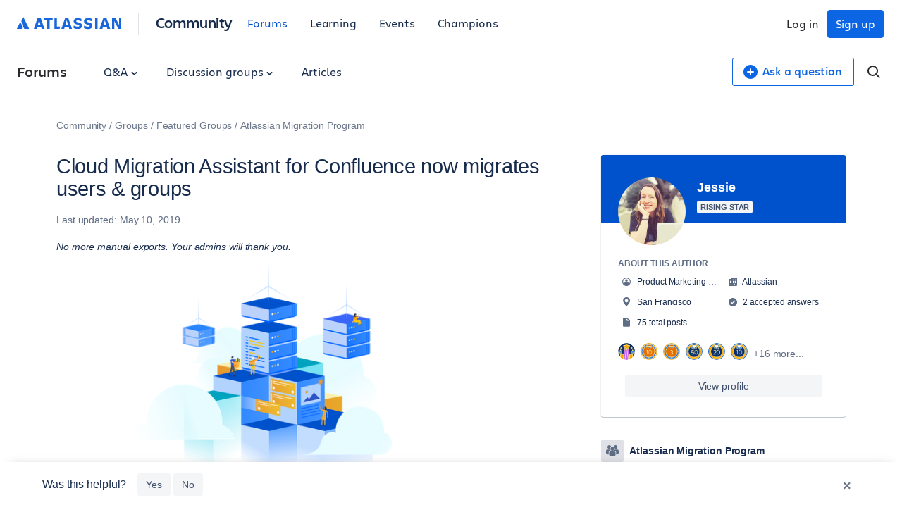

--- FILE ---
content_type: text/html;charset=UTF-8
request_url: https://community.atlassian.com/forums/s/plugins/custom/atlassian/atlassian/upp_get_unified_profile?userId=226992
body_size: 331
content:
{ "status": 200, "success": true, "data": { "bio": "" } }